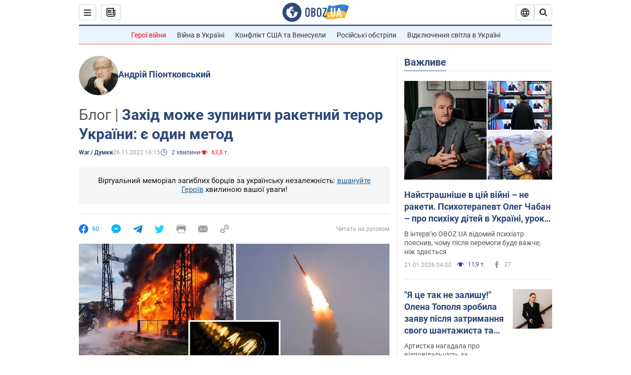

--- FILE ---
content_type: application/x-javascript; charset=utf-8
request_url: https://servicer.idealmedia.io/1418748/1?nocmp=1&sessionId=69714b68-07da6&sessionPage=1&sessionNumberWeek=1&sessionNumber=1&scale_metric_1=64.00&scale_metric_2=256.00&scale_metric_3=100.00&cbuster=1769032552108119644720&pvid=3187a58d-91bb-4d93-9945-fd9e4ef5d7cf&implVersion=11&lct=1763555100&mp4=1&ap=1&consentStrLen=0&wlid=6c2caf02-9571-4ad0-9b4a-3959258bf298&uniqId=009c6&niet=4g&nisd=false&evt=%5B%7B%22event%22%3A1%2C%22methods%22%3A%5B1%2C2%5D%7D%2C%7B%22event%22%3A2%2C%22methods%22%3A%5B1%2C2%5D%7D%5D&pv=5&jsv=es6&dpr=1&hashCommit=cbd500eb&apt=2022-11-26T16%3A15%3A00&tfre=3920&w=0&h=1&tl=150&tlp=1&sz=0x1&szp=1&szl=1&cxurl=https%3A%2F%2Fwar.obozrevatel.com%2Fukr%2Fzahid-mozhe-zupiniti-raketnij-teror-ukraini-e-odin-metod.htm&ref=&lu=https%3A%2F%2Fwar.obozrevatel.com%2Fukr%2Fzahid-mozhe-zupiniti-raketnij-teror-ukraini-e-odin-metod.htm
body_size: 965
content:
var _mgq=_mgq||[];
_mgq.push(["IdealmediaLoadGoods1418748_009c6",[
["tsn.ua","11961761","1","Після окупації саме цього міста рф хоче закінчити війну","Переможниця «Битви екстрасенсів», тарологиня Яна Пасинкова передбачила, що Росія планувала вийти до Одеси і після окупації півдня України закінчити війну.","0","","","","d0CWAoonuxGU0_pc7SDSas_jDBWuoLYiLpAC2F3kreUwTJzDlndJxZG2sYQLxm7SJP9NESf5a0MfIieRFDqB_Kldt0JdlZKDYLbkLtP-Q-W9i5sJS0R4WgkoExaacI7B",{"i":"https://s-img.idealmedia.io/n/11961761/45x45/96x0x386x386/aHR0cDovL2ltZ2hvc3RzLmNvbS90LzIwMjYtMDEvNTA5MTUzLzlhMjU5ODJiM2ExM2I0YjVhNjViYWFiOTg1ODY2NDBlLmpwZWc.webp?v=1769032552-uIBbReDSxCQMRajI9FLFab9wiDtwbYPjul4bPNxGOPw","l":"https://clck.idealmedia.io/pnews/11961761/i/1298901/pp/1/1?h=d0CWAoonuxGU0_pc7SDSas_jDBWuoLYiLpAC2F3kreUwTJzDlndJxZG2sYQLxm7SJP9NESf5a0MfIieRFDqB_Kldt0JdlZKDYLbkLtP-Q-W9i5sJS0R4WgkoExaacI7B&utm_campaign=obozrevatel.com&utm_source=obozrevatel.com&utm_medium=referral&rid=f42d934f-f713-11f0-b1cb-d404e6f98490&tt=Direct&att=3&afrd=296&iv=11&ct=1&gdprApplies=0&muid=q0lQyzJg6RTd&st=-300&mp4=1&h2=RGCnD2pppFaSHdacZpvmnoTb7XFiyzmF87A5iRFByjtkApNTXTADCUxIDol3FKO5_5gowLa8haMRwNFoxyVg8A**","adc":[],"sdl":0,"dl":"","category":"Интересное","dbbr":0,"bbrt":0,"type":"e","media-type":"static","clicktrackers":[],"cta":"Читати далі","cdt":"","eventtrackers":[{"url":"https://servicer.idealmedia.io/evt?t=i","method":1,"event":1},{"url":"https://servicer.idealmedia.io/evt?t=j","method":2,"event":1},{"url":"https://servicer.idealmedia.io/evt?t=i\u0026r=1","method":1,"event":2},{"url":"https://servicer.idealmedia.io/evt?t=j\u0026r=1","method":2,"event":2}],"tri":"f42e974c-f713-11f0-b1cb-d404e6f98490","crid":"11961761"}],],
{"awc":{},"dt":"desktop","ts":"","tt":"Direct","isBot":1,"h2":"RGCnD2pppFaSHdacZpvmnoTb7XFiyzmF87A5iRFByjtkApNTXTADCUxIDol3FKO5_5gowLa8haMRwNFoxyVg8A**","ats":0,"rid":"f42d934f-f713-11f0-b1cb-d404e6f98490","pvid":"3187a58d-91bb-4d93-9945-fd9e4ef5d7cf","iv":11,"brid":32,"muidn":"q0lQyzJg6RTd","dnt":2,"cv":2,"afrd":296,"consent":true,"adv_src_id":39175}]);
_mgqp();
